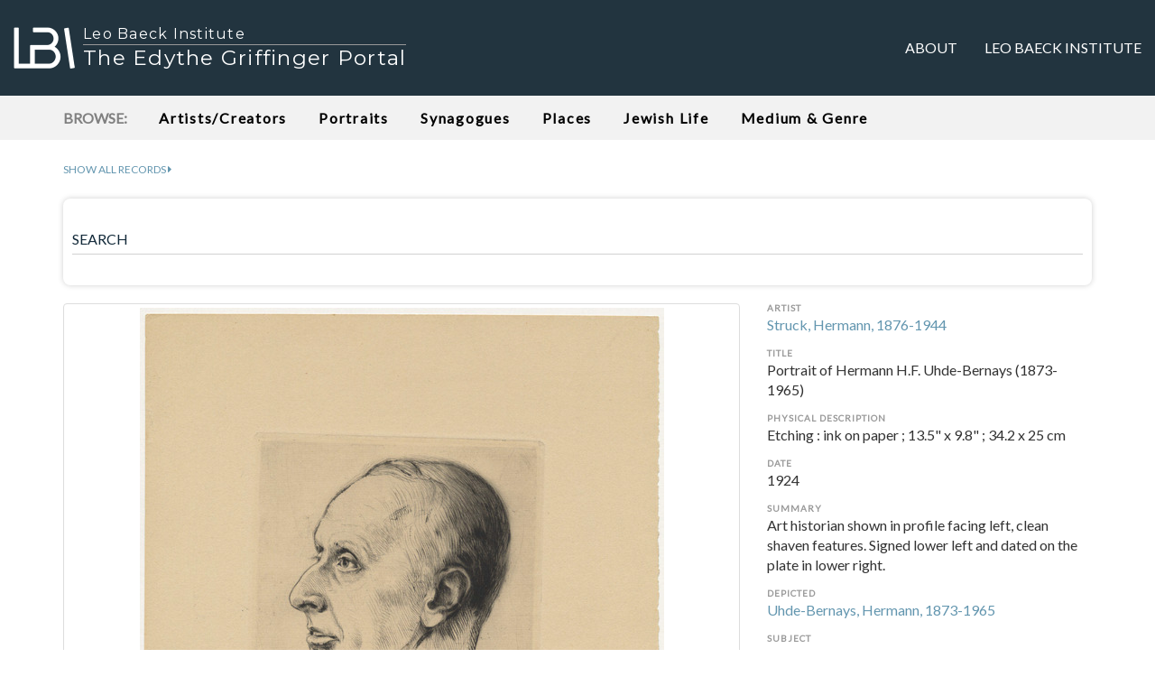

--- FILE ---
content_type: text/html; charset=utf-8
request_url: https://www.lbi.org/griffinger/record/246862
body_size: 5076
content:


<!doctype html>
<html class="no-js" lang="en-US">
    <head>
        <!-- Google tag (gtag.js) -->
        <script async src="https://www.googletagmanager.com/gtag/js?id=G-92JJC9F8M4"></script>
        <script>
        window.dataLayer = window.dataLayer || [];
        function gtag(){dataLayer.push(arguments);}
        gtag('js', new Date());

        gtag('config', 'G-92JJC9F8M4');
        </script>
        
        <meta charset="utf-8">
        <meta http-equiv="x-ua-compatible" content="ie=edge">
        
        <meta property="og:url" content="https://www.lbi.org/griffinger/record/246862" />
        <meta property="og:type" content="article" />

        
            <meta property="og:title" content="Portrait of Hermann H.F. Uhde-Bernays (1873-1965)" />
            <meta property="twitter:title" content="Portrait of Hermann H.F. Uhde-Bernays (1873-1965)" />
        

        
            <meta property="og:description" content="Art historian shown in profile facing left, clean shaven features. Signed lower left and dated on the plate in lower right." />
            <meta property="twitter:description" content="Art historian shown in profile facing left, clean shaven features. Signed lower left and dated on the plate in lower right." />
        

        
            <meta property="og:image" content="https://www.lbi.org/griffinger-static/lbi_art_django2_app/images/art/246862_800px.jpg" />
            <meta property="twitter:image" content="https://www.lbi.org/griffinger-static/lbi_art_django2_app/images/art/246862_800px.jpg" />
        
    
        <title>Portrait of Hermann H.F. Uhde-Bernays (1873-1965) - The Edythe Griffinger Portal</title>
        <meta name="description" content="The Edythe Griffinger Portal is a curated selection of items from the Art and Objects Collection, Archives, and Library of the Leo Baeck Institute (LBI).">
        <meta name="viewport" content="width=device-width, initial-scale=1">
        <link rel="shortcut icon" type="image/png" href="/griffinger-static/lbi_art_django2_app/images/favicon.ico?v=202104121551"/>
        <link rel="preconnect" href="https://fonts.googleapis.com">
        <link rel="preconnect" href="https://fonts.gstatic.com" crossorigin>
        <link href="https://fonts.googleapis.com/css2?family=Lato&subset=latin,latin-ext&display=swap" rel="stylesheet">
        <link href="https://fonts.googleapis.com/css2?family=Montserrat&display=swap" rel="stylesheet">
        
            <link href="/griffinger-static/lbi_art_django2_app/styles/main.css?v=202204151137" rel="stylesheet" type="text/css" />
        
    </head>
    <body>
        <!--[if lte IE 9]>
            <p class="browserupgrade">You are using an <strong>outdated</strong> browser. Please <a href="http://browsehappy.com/">upgrade your browser</a> to improve your experience and security.</p>
        <![endif]-->

        <nav class="navbar" id="top-nav">
            <div class="container-fluid">
                <!-- Brand and toggle get grouped for better mobile display -->
                <div class="navbar-header">
                    <button type="button" class="navbar-toggle collapsed" data-toggle="collapse" data-target="#bs-example-navbar-collapse-1" aria-expanded="false">
                        <span class="sr-only">Toggle navigation</span>
                        <span class="icon-bar"></span>
                        <span class="icon-bar"></span>
                        <span class="icon-bar"></span>
                    </button>
                    <a class="navbar-brand" href="/griffinger/">
                        <div>
                            <img src="/griffinger-static/lbi_art_django2_app/images/lbi_logo.png?v=1">
                            <div>Leo Baeck Institute</div>
                            <div>The Edythe Griffinger Portal</div>
                        </div>
                    </a>
                </div>

                <!-- Collect the nav links, forms, and other content for toggling -->
                <div class="collapse navbar-collapse" id="bs-example-navbar-collapse-1">
                    <ul class="nav navbar-nav navbar-right">
                        
                        <li ><a href="/griffinger/about">About</a></li>

                        <li><a href="https://www.lbi.org">Leo Baeck Institute</a></li>
                        <!--
                        <li><a href="#contact">Contact</a></li>
                        -->
                    </ul>
                </div><!-- /.navbar-collapse -->
            </div><!-- /.container-fluid -->
        </nav>

        <div id="browse">
            <div class="container example-one">
                <header class="example-one-header scroll">
                    <span class="browse_label">Browse:</span>

                    <nav>
                        
                        <span class="nav-item "><a href="/griffinger/browse/creators">Artists/Creators</a></span>

                        
                        <span class="nav-item "><a href="/griffinger/browse/portraits">Portraits</a></span>

                        
                        <span class="nav-item "><a href="/griffinger/browse/synagogues">Synagogues</a></span>

                        
                        <span class="nav-item "><a href="/griffinger/browse/places">Places</a></span>

                        
                        <span class="nav-item "><a href="/griffinger/browse/jewish_life">Jewish Life</a></span>

                        
                        <span class="nav-item "><a href="/griffinger/browse/medium_genre">Medium &amp; Genre</a></span>
                    </nav>

                </header>
            </div>
        </div>

        <div class="container main-content">

            <div class="show_all_records">
                <div><a href="/griffinger/search?q=*"><span>Show all records</span> <i class="fa fa-caret-right" aria-hidden="true"></i>
                </a></div>
            </div>

            
            <div id="search">
                <div class="well well-sm">
                    
                    <form action="/griffinger/search" id="search_form" method="get">

                        <div class="form-group label-floating">
                            
                            <label class="control-label" for="id_q">SEARCH</label>
                            <input type="text" name="q" class="form-control" maxlength="150" id="id_q">
                        </div>

                        

                        
                    </form>
                </div>
            </div>
            

            <div id="main">
                


    <div class="record">
        <div class="row">
            <div class="col-md-8 image_medium">
                <div>
                    <a class="thumbnail" href="https://digipres.cjh.org/delivery/DeliveryManagerServlet?dps_pid=IE9052536">
                        <img
                            onerror='this.src="/griffinger-static/lbi_art_django2_app/images/placeholder_800px.png"'
                            src="/griffinger-static/lbi_art_django2_app/images/art/246862_800px.jpg?v=202601041339"
                        >
                    </a>
                </div>
                <div>
                    <i class="fa fa-info-circle" aria-hidden="true"></i> Click image for high resolution zoom or multiple image views.<br>
                </div>
            </div>
            <div class="col-md-4 record_metadata">
                <ul class="list-unstyled">
                    
                        <h4>Artist</h4>
                        <li class="record_metadata_artist">
                            
                                <p><a href='/griffinger/search?q=artist_brief:"Struck, Hermann, 1876-1944"&record=true'>Struck, Hermann, 1876-1944</a></p>
                            

                            
                        </li>
                    

                    
                        <h4>Title</h4>
                        <li class="record_metadata_title">Portrait of Hermann H.F. Uhde-Bernays (1873-1965)</li>
                    

                    

                    
                        <li>
                            <h4>Physical Description</h4>
                            <p>Etching : ink on paper ; 13.5&quot; x 9.8&quot; ; 34.2 x 25 cm</p>
                        </li>
                    

                    
                        <li>
                            <h4>Date</h4>
                            <p>1924</p>
                        </li>
                    

                    

                    

                    

                    

                    
                        <li>
                            <h4>Summary</h4>
                            
                                <p>Art historian shown in profile facing left, clean shaven features. Signed lower left and dated on the plate in lower right.</p>
                            
                        </li>
                    

                    

                    
                        <li>
                            <h4>Depicted</h4>
                            <p>
                                
                                    <a href='/griffinger/search?q=subject_name:"Uhde-Bernays, Hermann, 1873-1965"&record=true'>Uhde-Bernays, Hermann, 1873-1965</a>
                                
                            </p>
                        </li>
                    

                    
                        <li>
                            <h4>Subject</h4>
                            <p>
                                
                                    <a href='/griffinger/search?q=subject_topical_term:"Authors"&record=true'>Authors</a>; 
                                
                                    <a href='/griffinger/search?q=subject_topical_term:"Art historians"&record=true'>Art historians</a>; 
                                
                                    <a href='/griffinger/search?q=subject_topical_term:"Nineteen twenties"&record=true'>Nineteen twenties</a>; 
                                
                                    <a href='/griffinger/search?q=subject_topical_term:"Profile portraits"&record=true'>Profile portraits</a>
                                
                            </p>
                        </li>
                    

                    

                    
                        <li>
                            <h4>Genre</h4>
                            <p>
                                
                                    <a href='/griffinger/search?q=genre:"Portraits"&record=true'>Portraits</a>
                                
                            </p>
                        </li>
                    

                    
                        <li>
                            <h4>Medium</h4>
                            <p>
                                
                                    <a href='/griffinger/search?q=medium:"Etchings"&record=true'>Etchings</a>; 
                                
                                    <a href='/griffinger/search?q=medium:"Prints"&record=true'>Prints</a>; 
                                
                                    <a href='/griffinger/search?q=medium:"Drawings"&record=true'>Drawings</a>
                                
                            </p>
                        </li>
                    

                    

                    
                        <li>
                            <h4>Accession Number</h4>
                            <p>
                                <input class="url_text" onclick="this.focus(); this.select()" readonly type="text" value="78.471" />
                            </p>
                        </li>
                    

                    
                        <li>
                            <h4>URL</h4>
                            <p>
                                <textarea class="url_text" onclick="this.focus(); this.select()" readonly rows="2">https://www.lbi.org/griffinger/record/246862</textarea>
                            </p>
                        </li>
                    
                </ul>
            </div>

            <div class="col-md-8">
                <div class="share">
                    <ul class="list-inline">
                        <li>
                            <a class="share_facebook" href="https://www.facebook.com/sharer/sharer.php?u=https://www.lbi.org/griffinger/record/246862"><i class="fa fa-facebook" aria-hidden="true"></i> Share</a>
                        </li>
                        <li>
                            <a class="share_twitter" href="https://twitter.com/intent/tweet?text=Portrait%20of%20Hermann%20H.F.%20Uhde-Bernays%20%281873-1965%29%3B%20by%20Struck%2C%20Hermann%2C%201876-1944%3B%201924%20via%20%40lbinyc&url=https://www.lbi.org/griffinger/record/246862"><i class="fa fa-twitter" aria-hidden="true"></i> Tweet</a>
                        </li>
                    </ul>
                </div>
            </div>

            
                <div class="col-md-8">
                    <div>
                        <h3>Biographical/Historical Information</h3>
                        
                            <p>The German art historian Hermann Uhde-Bernays was born 1873 in Weimar, Germany. He died 1965 in Starnberg.</p>
                        
                            <p>Hermann (Chaim Aaron ben David) Struck was born in 1876 in Germany. He is best known as a master etcher, lithographer and early Zionist. He studied for five years at the Berlin Academy and in 1908 wrote &quot;Die Kunst des Radierens&quot; (The Art of Etching), while mentoring artists such as Marc Chagall, Max Liebermann and Lesser Ury. His art was included in an exhibition at the Fifth Zionist Congress and he helped establish the religious Zionist movement called Mizrachi. Struck was an Orthodox Jew but believed that culture and religion could thrive cooperatively in the Land of Israel. He emigrated to Haifa where he created an artistic community and participated in the development of the Tel Aviv Museum and the Bezalel art school in Jerusalem. Hermann Struck died in 1944.</p>
                        
                    </div>
                </div>
            

            
                <div class="col-md-8 related_works">
                    <div class="panel panel-default">
                        <div class="panel-body">
                            <h3>Related Works in the LBI Catalog</h3>

                            
                                <div>
                                    <h4>Depicted:</h4>
                                    <ul class="fa-ul">
                                        
                                            
                                                <li>·
                                                    <a href="https://search.cjh.org/primo-explore/search?query=creator,contains,Uhde-Bernays%20Hermann%201873-1965,OR&query=sub,contains,Uhde-Bernays%20Hermann%201873-1965,AND&tab=default_tab&search_scope=LBI&vid=lbi&lang=en_US&mode=advanced&offset=0">
                                                        <span>Uhde-Bernays, Hermann, 1873-1965</span> <i class="fa fa-external-link" aria-hidden="true"></i>
                                                    </a>
                                                </li>
                                            
                                        
                                    </ul>
                                    <p>This will search the complete LBI Catalog, including <strong>non-digitized and digitized materials</strong>. The Catalog will list the complete LBI holdings pertaining to the person depicted, including all artworks, archival collections, photographs, books, and periodicals.</p>
                                </div>
                            
                        
                            
                                <hr>
                                <div>
                                    <h4>Artist:</h4>
                                    <ul class="list-unstyled">
                                        
                                            
                                                <li>·
                                                    <a href="http://search.cjh.org/primo-explore/search?query=creator,contains,Struck%20Hermann%201876-1944,OR&query=sub,contains,Struck%20Hermann%201876-1944,AND&tab=default_tab&search_scope=LBI&vid=lbi&facet=tlevel,include,online_resources&lang=en_US&mode=advanced&offset=0">
                                                        <span>Struck, Hermann, 1876-1944</span> <i class="fa fa-external-link" aria-hidden="true"></i>
                                                    </a>
                                                </li>
                                            
                                        
                                    </ul>
                                    <p>This will search DigiBaeck, a subset of the LBI Catalog concentrating on all of its <strong>digitized materials</strong> that are available online. The search will list all of LBI's digitized materials pertaining to this artist/creator, including artworks (those described in the Griffinger Portal and more), archival collections, photographs, rare books, and periodicals.</p>
                                </div>
                            
                
                        </div>
                    </div>
                </div>
            

            <div class="col-md-8">
                <div>
                    <h3>Reproductions and Permissions</h3>
                    <p>We welcome fair use of this content. Please credit the Leo Baeck Institute in your citation. For usage policies and to request higher resolution images, see <a href="https://www.lbi.org/collections/reproductions-and-permissions/">Reproductions and Permissions</a>.</p>
                </div>
            </div>

            <div class="col-md-8">
                <div>
                    <h3>Citation</h3>
                    <p>Struck, Hermann: <em>Portrait of Hermann H.F. Uhde-Bernays (1873-1965)</em>, Leo Baeck Institute, 78.471.</p>
                </div>
            </div>

        </div>
    </div>

    




            </div>

        </div>

        <div id="footer">
            <div class="container">
                <div>
                    <strong><a href="https://www.lbi.org">© <span class="current_year"></span>Leo Baeck Institute</a></strong><br>
                    15 West 16th Street<br>
                    New York, NY 10011, U.S.A.
                </div>
            </div>
        </div>

        <script src="/griffinger-static/lbi_art_django2_app/js/vendor/jquery/jquery-3.1.1.js"></script>
        <script src="/griffinger-static/lbi_art_django2_app/styles/vendor/bootstrap-sass/javascripts/bootstrap.js"></script>
        <script src="/griffinger-static/lbi_art_django2_app/styles/vendor/bootstrap-material-design/js/material.js"></script>
        <!--
        <script src="/griffinger-static/lbi_art_django2_app/styles/vendor/bootstrap-material-design/js/ripples.js"></script>
        -->
        <script src="/griffinger-static/lbi_art_django2_app/js/main.js?v=202104231117"></script>
    </body>
</html>
